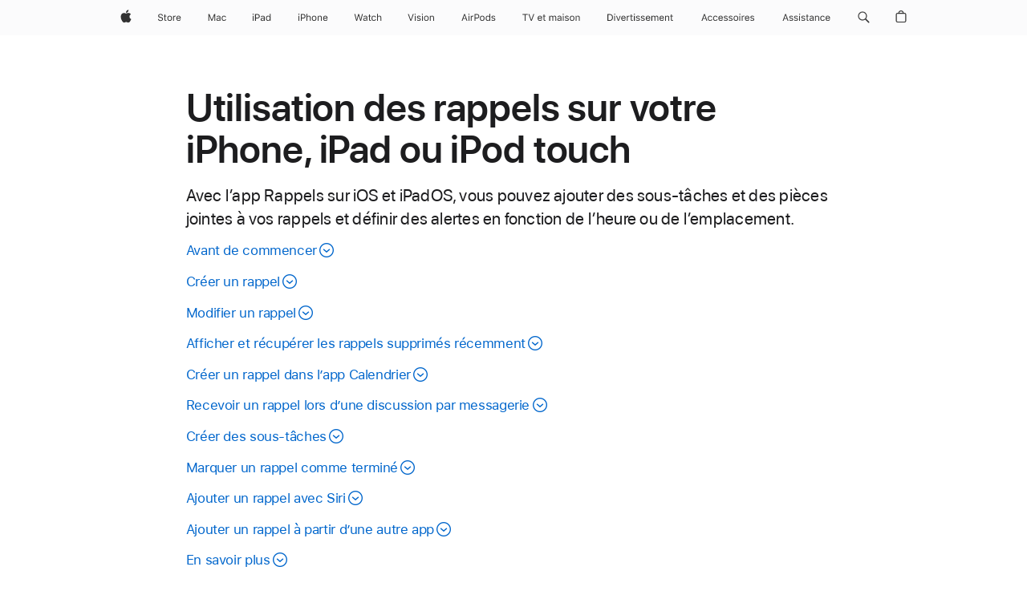

--- FILE ---
content_type: application/x-javascript
request_url: https://www.apple.com/ac/globalfooter/3/fr_CA/scripts/ac-globalfooter.built.js
body_size: 4236
content:
!function t(e,r,i){function s(o,c){if(!r[o]){if(!e[o]){var a="function"==typeof require&&require;if(!c&&a)return a(o,!0);if(n)return n(o,!0);var l=new Error("Cannot find module '"+o+"'");throw l.code="MODULE_NOT_FOUND",l}var u=r[o]={exports:{}};e[o][0].call(u.exports,function(t){var r=e[o][1][t];return s(r?r:t)},u,u.exports,t,e,r,i)}return r[o].exports}for(var n="function"==typeof require&&require,o=0;o<i.length;o++)s(i[o]);return s}({1:[function(t,e,r){"use strict";t("@marcom/ac-polyfills/Array/prototype.slice"),t("@marcom/ac-polyfills/Element/prototype.classList");var i=t("./className/add");e.exports=function(){var t,e=Array.prototype.slice.call(arguments),r=e.shift(e);if(r.classList&&r.classList.add)return void r.classList.add.apply(r.classList,e);for(t=0;t<e.length;t++)i(r,e[t])}},{"./className/add":2,"@marcom/ac-polyfills/Array/prototype.slice":6,"@marcom/ac-polyfills/Element/prototype.classList":7}],2:[function(t,e,r){"use strict";var i=t("./contains");e.exports=function(t,e){i(t,e)||(t.className+=" "+e)}},{"./contains":3}],3:[function(t,e,r){"use strict";var i=t("./getTokenRegExp");e.exports=function(t,e){return i(e).test(t.className)}},{"./getTokenRegExp":4}],4:[function(t,e,r){"use strict";e.exports=function(t){return new RegExp("(\\s|^)"+t+"(\\s|$)")}},{}],5:[function(t,e,r){"use strict";var i=t("./contains"),s=t("./getTokenRegExp");e.exports=function(t,e){i(t,e)&&(t.className=t.className.replace(s(e),"$1").trim())}},{"./contains":3,"./getTokenRegExp":4}],6:[function(t,e,r){!function(){"use strict";var t=Array.prototype.slice;try{t.call(document.documentElement)}catch(e){Array.prototype.slice=function(e,r){if(r="undefined"!=typeof r?r:this.length,"[object Array]"===Object.prototype.toString.call(this))return t.call(this,e,r);var i,s,n=[],o=this.length,c=e||0;c=c>=0?c:o+c;var a=r?r:o;if(r<0&&(a=o+r),s=a-c,s>0)if(n=new Array(s),this.charAt)for(i=0;i<s;i++)n[i]=this.charAt(c+i);else for(i=0;i<s;i++)n[i]=this[c+i];return n}}}()},{}],7:[function(t,e,r){"document"in self&&("classList"in document.createElement("_")?!function(){"use strict";var t=document.createElement("_");if(t.classList.add("c1","c2"),!t.classList.contains("c2")){var e=function(t){var e=DOMTokenList.prototype[t];DOMTokenList.prototype[t]=function(t){var r,i=arguments.length;for(r=0;r<i;r++)t=arguments[r],e.call(this,t)}};e("add"),e("remove")}if(t.classList.toggle("c3",!1),t.classList.contains("c3")){var r=DOMTokenList.prototype.toggle;DOMTokenList.prototype.toggle=function(t,e){return 1 in arguments&&!this.contains(t)==!e?e:r.call(this,t)}}t=null}():!function(t){"use strict";if("Element"in t){var e="classList",r="prototype",i=t.Element[r],s=Object,n=String[r].trim||function(){return this.replace(/^\s+|\s+$/g,"")},o=Array[r].indexOf||function(t){for(var e=0,r=this.length;e<r;e++)if(e in this&&this[e]===t)return e;return-1},c=function(t,e){this.name=t,this.code=DOMException[t],this.message=e},a=function(t,e){if(""===e)throw new c("SYNTAX_ERR","An invalid or illegal string was specified");if(/\s/.test(e))throw new c("INVALID_CHARACTER_ERR","String contains an invalid character");return o.call(t,e)},l=function(t){for(var e=n.call(t.getAttribute("class")||""),r=e?e.split(/\s+/):[],i=0,s=r.length;i<s;i++)this.push(r[i]);this._updateClassName=function(){t.setAttribute("class",this.toString())}},u=l[r]=[],h=function(){return new l(this)};if(c[r]=Error[r],u.item=function(t){return this[t]||null},u.contains=function(t){return t+="",a(this,t)!==-1},u.add=function(){var t,e=arguments,r=0,i=e.length,s=!1;do t=e[r]+"",a(this,t)===-1&&(this.push(t),s=!0);while(++r<i);s&&this._updateClassName()},u.remove=function(){var t,e,r=arguments,i=0,s=r.length,n=!1;do for(t=r[i]+"",e=a(this,t);e!==-1;)this.splice(e,1),n=!0,e=a(this,t);while(++i<s);n&&this._updateClassName()},u.toggle=function(t,e){t+="";var r=this.contains(t),i=r?e!==!0&&"remove":e!==!1&&"add";return i&&this[i](t),e===!0||e===!1?e:!r},u.toString=function(){return this.join(" ")},s.defineProperty){var f={get:h,enumerable:!0,configurable:!0};try{s.defineProperty(i,e,f)}catch(p){p.number===-2146823252&&(f.enumerable=!1,s.defineProperty(i,e,f))}}else s[r].__defineGetter__&&i.__defineGetter__(e,h)}}(self))},{}],8:[function(t,e,r){"use strict";t("@marcom/ac-polyfills/Array/prototype.slice"),t("@marcom/ac-polyfills/Element/prototype.classList");var i=t("./className/remove");e.exports=function(){var t,e=Array.prototype.slice.call(arguments),r=e.shift(e);if(r.classList&&r.classList.remove)return void r.classList.remove.apply(r.classList,e);for(t=0;t<e.length;t++)i(r,e[t])}},{"./className/remove":5,"@marcom/ac-polyfills/Array/prototype.slice":6,"@marcom/ac-polyfills/Element/prototype.classList":7}],9:[function(t,e,r){"use strict";function i(t,e){return"undefined"!=typeof e?!!s(t,e):!!n(t)}var s=t("@marcom/ac-prefixer/getStyleValue"),n=t("@marcom/ac-prefixer/getStyleProperty"),o=t("@marcom/ac-function/memoize");e.exports=o(i),e.exports.original=i},{"@marcom/ac-function/memoize":12,"@marcom/ac-prefixer/getStyleProperty":17,"@marcom/ac-prefixer/getStyleValue":18}],10:[function(t,e,r){"use strict";function i(t,e){e=s(o,e||{}),this.el=t,this._selectors={wrapper:"."+e.className,directory:e.directorySelector||"."+e.className+"-directory",mini:e.miniSelector||"."+e.className+"-mini"},this._initializeDirectory(),this._initializeLangLink()}var s=t("@marcom/ac-object/defaults"),n=t("./internal/CheckboxMenu"),o={className:"footer"},c=i.prototype;c._initializeDirectory=function(){if(this._directory=this.el.querySelector(this._selectors.directory),this._directory)for(var t,e,r,i=this._directory.querySelectorAll(this._selectors.directory+"-column-section-state"),s=0;s<i.length;s++)t=i[s].nextElementSibling,e=t.querySelector(this._selectors.directory+"-column-section-anchor-open"),r=t.querySelector(this._selectors.directory+"-column-section-anchor-close"),n.create(i[s],e,r)},c._initializeLangLink=function(){var t,e,r;this._langLink=this.el.querySelector(this._selectors.mini+"-locale-lang"),this._langLink&&(t=window.location.pathname,e=this._langLink.getAttribute("data-locale-current"),r=this._langLink.pathname,t.indexOf(e)!==-1&&(t=t.replace(e,r),"/"!==t.charAt(0)&&(t="/"+t),this._langLink.href=t))},e.exports=i},{"./internal/CheckboxMenu":11,"@marcom/ac-object/defaults":15}],11:[function(t,e,r){"use strict";function i(t,e,r){this.el=t,this.anchorOpen=e,this.anchorClose=r,this._lastOpen=this.el.checked,this.el.addEventListener("change",this.update.bind(this)),this.anchorOpen.addEventListener("click",this._anchorOpenClick.bind(this)),this.anchorClose.addEventListener("click",this._anchorCloseClick.bind(this)),window.location.hash==="#"+t.id&&(window.location.hash="")}i.create=function(t,e,r){return new i(t,e,r)};var s=i.prototype;s.update=function(){var t=this.isOpen();t!==this._lastOpen&&(this._lastOpen=t)},s.isOpen=function(){return this.el.checked},s.toggle=function(){this.isOpen()?this.close():this.open()},s.open=function(){this.el.checked||(this.el.checked=!0,this.update())},s.close=function(){this.el.checked&&(this.el.checked=!1,this.update())},s._anchorOpenClick=function(t){t.preventDefault(),this.open(),this.anchorClose.focus()},s._anchorCloseClick=function(t){t.preventDefault(),this.close(),this.anchorOpen.focus()},e.exports=i},{}],12:[function(t,e,r){"use strict";var i=function(){var t,e="";for(t=0;t<arguments.length;t++)t>0&&(e+=","),e+=arguments[t];return e};e.exports=function(t,e){e=e||i;var r=function(){var i=arguments,s=e.apply(this,i);return s in r.cache||(r.cache[s]=t.apply(this,i)),r.cache[s]};return r.cache={},r}},{}],13:[function(t,e,r){"use strict";var i=t("@marcom/ac-classlist/add"),s=t("@marcom/ac-classlist/remove"),n=t("@marcom/ac-object/extend"),o=function(t,e){this._target=t,this._tests={},this.addTests(e)},c=o.prototype;c.addTests=function(t){this._tests=n(this._tests,t||{})},c._supports=function(t){return"undefined"!=typeof this._tests[t]&&("function"==typeof this._tests[t]&&(this._tests[t]=this._tests[t]()),this._tests[t])},c._addClass=function(t,e){e=e||"no-",this._supports(t)?i(this._target,t):i(this._target,e+t)},c.htmlClass=function(){var t;s(this._target,"no-js"),i(this._target,"js");for(t in this._tests)this._tests.hasOwnProperty(t)&&this._addClass(t)},e.exports=o},{"@marcom/ac-classlist/add":1,"@marcom/ac-classlist/remove":8,"@marcom/ac-object/extend":16}],14:[function(t,e,r){Array.prototype.forEach||(Array.prototype.forEach=function(t,e){var r,i,s=Object(this);if("function"!=typeof t)throw new TypeError("No function object passed to forEach.");var n=this.length;for(r=0;r<n;r+=1)i=s[r],t.call(e,i,r,s)})},{}],15:[function(t,e,r){"use strict";var i=t("./extend");e.exports=function(t,e){if("object"!=typeof t)throw new TypeError("defaults: must provide a defaults object");if(e=e||{},"object"!=typeof e)throw new TypeError("defaults: options must be a typeof object");return i({},t,e)}},{"./extend":16}],16:[function(t,e,r){"use strict";t("@marcom/ac-polyfills/Array/prototype.forEach");var i=Object.prototype.hasOwnProperty;e.exports=function(){var t,e;return t=arguments.length<2?[{},arguments[0]]:[].slice.call(arguments),e=t.shift(),t.forEach(function(t){if(null!=t)for(var r in t)i.call(t,r)&&(e[r]=t[r])}),e}},{"@marcom/ac-polyfills/Array/prototype.forEach":14}],17:[function(t,e,r){"use strict";var i=t("./shared/stylePropertyCache"),s=t("./shared/getStyleTestElement"),n=t("./utils/toCSS"),o=t("./utils/toDOM"),c=t("./shared/prefixHelper"),a=function(t,e){var r=n(t),s=e!==!1&&n(e);return i[t]=i[e]=i[r]=i[s]={dom:e,css:s},e};e.exports=function(t){var e,r,n,l;if(t+="",t in i)return i[t].dom;for(n=s(),t=o(t),r=t.charAt(0).toUpperCase()+t.substring(1),e="filter"===t?["WebkitFilter","filter"]:(t+" "+c.dom.join(r+" ")+r).split(" "),l=0;l<e.length;l++)if("undefined"!=typeof n.style[e[l]])return 0!==l&&c.reduce(l-1),a(t,e[l]);return a(t,!1)}},{"./shared/getStyleTestElement":19,"./shared/prefixHelper":20,"./shared/stylePropertyCache":21,"./utils/toCSS":23,"./utils/toDOM":24}],18:[function(t,e,r){"use strict";var i=t("./getStyleProperty"),s=t("./shared/styleValueAvailable"),n=t("./shared/prefixHelper"),o=t("./shared/stylePropertyCache"),c={},a=/(\([^\)]+\))/gi,l=/([^ ,;\(]+(\([^\)]+\))?)/gi;e.exports=function(t,e){var r;return e+="",!!(t=i(t))&&(s(t,e)?e:(r=o[t].css,e=e.replace(l,function(e){var i,o,l,u;if("#"===e[0]||!isNaN(e[0]))return e;if(o=e.replace(a,""),l=r+":"+o,l in c)return c[l]===!1?"":e.replace(o,c[l]);for(i=n.css.map(function(t){return t+e}),i=[e].concat(i),u=0;u<i.length;u++)if(s(t,i[u]))return 0!==u&&n.reduce(u-1),c[l]=i[u].replace(a,""),i[u];return c[l]=!1,""}),e=e.trim(),""!==e&&e))}},{"./getStyleProperty":17,"./shared/prefixHelper":20,"./shared/stylePropertyCache":21,"./shared/styleValueAvailable":22}],19:[function(t,e,r){"use strict";var i;e.exports=function(){return i?(i.style.cssText="",i.removeAttribute("style")):i=document.createElement("_"),i},e.exports.resetElement=function(){i=null}},{}],20:[function(t,e,r){"use strict";var i=["-webkit-","-moz-","-ms-"],s=["Webkit","Moz","ms"],n=["webkit","moz","ms"],o=function(){this.initialize()},c=o.prototype;c.initialize=function(){this.reduced=!1,this.css=i,this.dom=s,this.evt=n},c.reduce=function(t){this.reduced||(this.reduced=!0,this.css=[this.css[t]],this.dom=[this.dom[t]],this.evt=[this.evt[t]])},e.exports=new o},{}],21:[function(t,e,r){"use strict";e.exports={}},{}],22:[function(t,e,r){"use strict";var i,s,n=t("./stylePropertyCache"),o=t("./getStyleTestElement"),c=!1,a=function(){var t;if(!c){c=!0,i="CSS"in window&&"supports"in window.CSS,s=!1,t=o();try{t.style.width="invalid"}catch(e){s=!0}}};e.exports=function(t,e){var r,c;if(a(),i)return t=n[t].css,CSS.supports(t,e);if(c=o(),r=c.style[t],s)try{c.style[t]=e}catch(l){return!1}else c.style[t]=e;return c.style[t]&&c.style[t]!==r},e.exports.resetFlags=function(){c=!1}},{"./getStyleTestElement":19,"./stylePropertyCache":21}],23:[function(t,e,r){"use strict";var i=/^(webkit|moz|ms)/gi;e.exports=function(t){return"cssfloat"===t.toLowerCase()?"float":(i.test(t)&&(t="-"+t),t.replace(/([A-Z]+)([A-Z][a-z])/g,"$1-$2").replace(/([a-z\d])([A-Z])/g,"$1-$2").toLowerCase())}},{}],24:[function(t,e,r){"use strict";var i=/-([a-z])/g;e.exports=function(t){return"float"===t.toLowerCase()?"cssFloat":(t=t.replace(i,function(t,e){return e.toUpperCase()}),"Ms"===t.substr(0,2)&&(t="ms"+t.substring(2)),t)}},{}],25:[function(t,e,r){"use strict";var i=t("./ac-globalfooter/GlobalFooter"),s=document.getElementById("ac-globalfooter");s&&(e.exports=new i(s))},{"./ac-globalfooter/GlobalFooter":26}],26:[function(t,e,r){"use strict";var i=t("@marcom/ac-footer/Footer"),s=t("@marcom/ac-headjs/FeatureDetect"),n=t("@marcom/ac-feature/cssPropertyAvailable"),o=function(t){var e=new s(t);e.addTests({flexbox:n("justify-content")}),e.htmlClass(),i.call(this,t,{className:"ac-gf",miniSelector:".ac-gf-footer"}),this._initializeBuyStrip(),this._initializeChatLink()},c=i.prototype,a=o.prototype=Object.create(c);o.prototype.constructor=o,a._initializeBuyStrip=function(){var t,e;if(this._buystrip=document.querySelector(".ac-gf-buystrip"),this._buystrip)for(t=this._buystrip.querySelectorAll(".ac-gf-buystrip-info-content"),e=0;e<t.length;e++)this._makeBlockLink(t[e])},a._initializeChatLink=function(){var t;this._buystrip&&(this._chatLink=this._buystrip.querySelector(".ac-gf-buystrip-info-cta-chat"),this._chatLink&&(t=this._chatLink.parentNode,t.href&&(this._chatLink=t),this._onChatLinkClick=this._onChatLinkClick.bind(this),this._chatLink.addEventListener("click",this._onChatLinkClick)))},a._onChatLinkClick=function(t){t.preventDefault(),window.open(this._chatLink.href,"chat","width=375,height=773")},a._makeBlockLink=function(t){var e,r,i,s;if(e=t.querySelector("a"))for(i=document.createElement("a"),i.className="ac-gf-block",i.href=e.href,r=document.createElement("span"),r.className=e.className+" ac-gf-block-link",r.innerHTML=e.innerHTML,e.parentNode.className+=" with-cta",e.parentNode.replaceChild(r,e),t.insertBefore(i,t.firstChild);t.childNodes.length>1&&(s=t.childNodes[1],!s.href);)i.appendChild(s)},e.exports=o},{"@marcom/ac-feature/cssPropertyAvailable":9,"@marcom/ac-footer/Footer":10,"@marcom/ac-headjs/FeatureDetect":13}]},{},[25]);